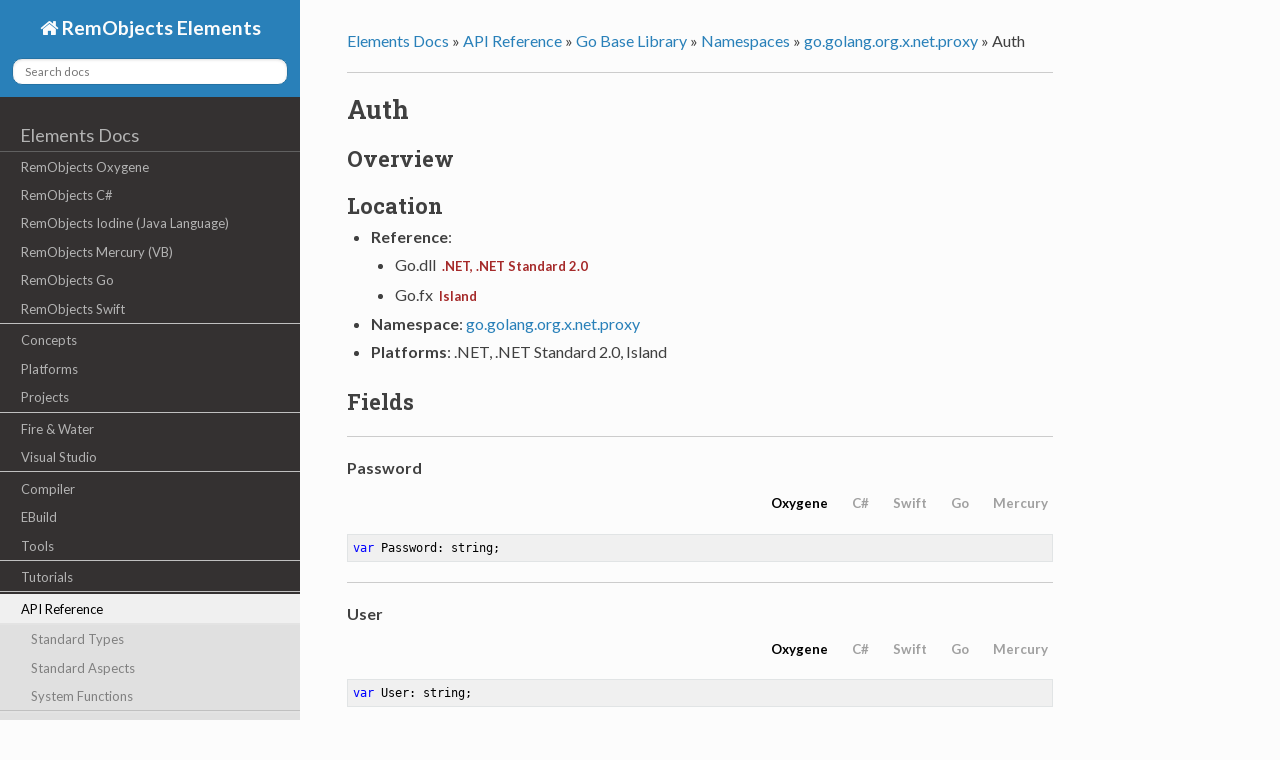

--- FILE ---
content_type: text/html
request_url: https://docs.elementscompiler.com/API/GoBaseLibrary/Classes/Auth/
body_size: 5686
content:
<!DOCTYPE html>
<!--[if IE 8]><html class="no-js lt-ie9" lang="en" > <![endif]-->
<!--[if gt IE 8]><!--> <html class="no-js" lang="en" > <!--<![endif]-->
<head>
  <meta charset="utf-8">
  <meta name="viewport" content="width=device-width, initial-scale=1.0">
  
  <title>Auth</title>
  

  <link href='https://fonts.googleapis.com/css?family=Lato:400,700|Roboto+Slab:400,700|Inconsolata:400,700' rel='stylesheet' type='text/css'>

  <link rel="stylesheet" href="../../../..//css/theme.css" type="text/css" />
  <link rel="stylesheet" href="../../../..//css/vs.css" type="text/css" />
  <link rel="stylesheet" href="../../../..//css/lightbox.css" type="text/css" />

  <link href="../../../../css/Tabber.css" rel="stylesheet">

  <link href="../../../../css/Elements.css" rel="stylesheet">


  <script src="../../../..//js/jquery.min.js"></script>
  <script src="../../../..//js/jquery.cookie.js"></script>
  <script src="../../../..//js/modernizr.min.js"></script>
  <script src="../../../..//js/theme.js"></script>
  <script src="../../../..//js/lightbox.min.js"></script>
  <script src="../../../..//js/highlight.pack.js"></script>
   
  
  <script>
  hljs.initHighlightingOnLoad();
  var baseurl = "../../../../";
  if (baseurl.charAt(baseurl.length-1) == '/')
	baseurl = baseurl.substring(0, baseurl.length-1);
  var current = "/API/GoBaseLibrary/Classes/Auth/";
  var searchProvider = "";
  
  searchProvider = "https://docs.elementscompiler.com/__refresh/search.php?collection=elements&query=";
  
  
  </script>


  <script src="../../../../js/tabber-minimized.js"></script>

  <script src="../../../../js/tabber-setup.js"></script>


  <style>
    body {font-size: 90%;}
    pre, code {font-size: 100%;}
  </style>
</head>

<body class="mainbackground">

  <div class="mainbackgroundgrid">

    <nav class="sidenav" data-toggle="navshift">
      <div class="navcolor sidenavsearch">
        <a href="../../../../" class="icon icon-home"> RemObjects Elements</a>
        
		<div role="search">
		  <form id="searchindex" method="get">
			<input id="searchindexedit" type="text" name="q" placeholder="Search docs" />
		  </form>
		</div>
		

      </div>
      <div class="tocmenu maintoc">
      <ul class="current">
    
        
        <span class="toctree-l0"><a href="../../../../">Elements Docs</a></span>
            
                <li class="toctree toctree-l1 ">
                    <a class="" href="../../../../Oxygene/">RemObjects Oxygene</a>
                    
                </li>
            
                <li class="toctree toctree-l1 ">
                    <a class="" href="../../../../Hydrogene/">RemObjects C#</a>
                    
                </li>
            
                <li class="toctree toctree-l1 ">
                    <a class="" href="../../../../Iodine/">RemObjects Iodine (Java Language)</a>
                    
                </li>
            
                <li class="toctree toctree-l1 ">
                    <a class="" href="../../../../Mercury/">RemObjects Mercury (VB)</a>
                    
                </li>
            
                <li class="toctree toctree-l1 ">
                    <a class="" href="../../../../Gold/">RemObjects Go</a>
                    
                </li>
            
                <li class="toctree toctree-l1 ">
                    <a class=" seperator" href="../../../../Silver/">RemObjects Swift</a>
                    
                </li>
            
                <li class="toctree toctree-l1 ">
                    <a class="" href="../../../../Concepts/">Concepts</a>
                    
                </li>
            
                <li class="toctree toctree-l1 ">
                    <a class="" href="../../../../Platforms/">Platforms</a>
                    
                </li>
            
                <li class="toctree toctree-l1 ">
                    <a class=" seperator" href="../../../../Projects/">Projects</a>
                    
                </li>
            
                <li class="toctree toctree-l1 ">
                    <a class="" href="../../../../Fire/">Fire &amp; Water</a>
                    
                </li>
            
                <li class="toctree toctree-l1 ">
                    <a class=" seperator" href="../../../../VisualStudio/">Visual Studio</a>
                    
                </li>
            
                <li class="toctree toctree-l1 ">
                    <a class="" href="../../../../Compiler/">Compiler</a>
                    
                </li>
            
                <li class="toctree toctree-l1 ">
                    <a class="" href="../../../../EBuild/">EBuild</a>
                    
                </li>
            
                <li class="toctree toctree-l1 ">
                    <a class=" seperator" href="../../../../Tools/">Tools</a>
                    
                </li>
            
                <li class="toctree toctree-l1 ">
                    <a class=" seperator" href="../../../../Tutorials/">Tutorials</a>
                    
                </li>
            
                <li class="toctree toctree-l1 current">
                    <a class=" seperator" href="../../../../API/">API Reference</a>
                    
                        <ul>
                        
                            <li class="toctree toctree-l2 "><a class="" href="../../../../API/StandardTypes/">Standard Types</a>
							
							</li>
                        
                            <li class="toctree toctree-l2 "><a class="" href="../../../../API/Aspects/">Standard Aspects</a>
							
							</li>
                        
                            <li class="toctree toctree-l2 "><a class=" seperator" href="../../../../API/SystemFunctions/">System Functions</a>
							
							</li>
                        
                            <li class="toctree toctree-l2 "><a class="" href="../../../../API/ElementsRTL/">Elements RTL</a>
							
							</li>
                        
                            <li class="toctree toctree-l2 current"><a class="" href="../../../../API/GoBaseLibrary/">Go Base Library</a>
							 
							<ul>
                            
                            <li class="toctree toctree-l3 current"><a class="" href="../../../../API/GoBaseLibrary/Namespaces/">Namespaces</a>
							 
							<ul>
                            
                                <li class="toctree toctree-l4 "><a class="" href="../../../../API/GoBaseLibrary/Namespaces/go.archive.tar/">go.archive.tar</a>
                                    
                                </li>
                            
                                <li class="toctree toctree-l4 "><a class="" href="../../../../API/GoBaseLibrary/Namespaces/go.archive.zip/">go.archive.zip</a>
                                    
                                </li>
                            
                                <li class="toctree toctree-l4 "><a class="" href="../../../../API/GoBaseLibrary/Namespaces/go.ast/">go.ast</a>
                                    
                                </li>
                            
                                <li class="toctree toctree-l4 "><a class="" href="../../../../API/GoBaseLibrary/Namespaces/go.bufio/">go.bufio</a>
                                    
                                </li>
                            
                                <li class="toctree toctree-l4 "><a class="" href="../../../../API/GoBaseLibrary/Namespaces/go.builtin/">go.builtin</a>
                                    
                                </li>
                            
                                <li class="toctree toctree-l4 "><a class="" href="../../../../API/GoBaseLibrary/Namespaces/go.bytes/">go.bytes</a>
                                    
                                </li>
                            
                                <li class="toctree toctree-l4 "><a class="" href="../../../../API/GoBaseLibrary/Namespaces/go.compress.bzip2/">go.compress.bzip2</a>
                                    
                                </li>
                            
                                <li class="toctree toctree-l4 "><a class="" href="../../../../API/GoBaseLibrary/Namespaces/go.compress.flate/">go.compress.flate</a>
                                    
                                </li>
                            
                                <li class="toctree toctree-l4 "><a class="" href="../../../../API/GoBaseLibrary/Namespaces/go.compress.gzip/">go.compress.gzip</a>
                                    
                                </li>
                            
                                <li class="toctree toctree-l4 "><a class="" href="../../../../API/GoBaseLibrary/Namespaces/go.compress.lzw/">go.compress.lzw</a>
                                    
                                </li>
                            
                                <li class="toctree toctree-l4 "><a class="" href="../../../../API/GoBaseLibrary/Namespaces/go.compress.zlib/">go.compress.zlib</a>
                                    
                                </li>
                            
                                <li class="toctree toctree-l4 "><a class="" href="../../../../API/GoBaseLibrary/Namespaces/go.constant/">go.constant</a>
                                    
                                </li>
                            
                                <li class="toctree toctree-l4 "><a class="" href="../../../../API/GoBaseLibrary/Namespaces/go.container.heap/">go.container.heap</a>
                                    
                                </li>
                            
                                <li class="toctree toctree-l4 "><a class="" href="../../../../API/GoBaseLibrary/Namespaces/go.container.list/">go.container.list</a>
                                    
                                </li>
                            
                                <li class="toctree toctree-l4 "><a class="" href="../../../../API/GoBaseLibrary/Namespaces/go.container.ring/">go.container.ring</a>
                                    
                                </li>
                            
                                <li class="toctree toctree-l4 "><a class="" href="../../../../API/GoBaseLibrary/Namespaces/go.context/">go.context</a>
                                    
                                </li>
                            
                                <li class="toctree toctree-l4 "><a class="" href="../../../../API/GoBaseLibrary/Namespaces/go.crypto.aes/">go.crypto.aes</a>
                                    
                                </li>
                            
                                <li class="toctree toctree-l4 "><a class="" href="../../../../API/GoBaseLibrary/Namespaces/go.crypto.cipher/">go.crypto.cipher</a>
                                    
                                </li>
                            
                                <li class="toctree toctree-l4 "><a class="" href="../../../../API/GoBaseLibrary/Namespaces/go.crypto.des/">go.crypto.des</a>
                                    
                                </li>
                            
                                <li class="toctree toctree-l4 "><a class="" href="../../../../API/GoBaseLibrary/Namespaces/go.crypto.dsa/">go.crypto.dsa</a>
                                    
                                </li>
                            
                                <li class="toctree toctree-l4 "><a class="" href="../../../../API/GoBaseLibrary/Namespaces/go.crypto.ecdsa/">go.crypto.ecdsa</a>
                                    
                                </li>
                            
                                <li class="toctree toctree-l4 "><a class="" href="../../../../API/GoBaseLibrary/Namespaces/go.crypto.ed25519.internal.edwards25519/">go.crypto.ed25519.internal.edwards25519</a>
                                    
                                </li>
                            
                                <li class="toctree toctree-l4 "><a class="" href="../../../../API/GoBaseLibrary/Namespaces/go.crypto.ed25519/">go.crypto.ed25519</a>
                                    
                                </li>
                            
                                <li class="toctree toctree-l4 "><a class="" href="../../../../API/GoBaseLibrary/Namespaces/go.crypto.elliptic/">go.crypto.elliptic</a>
                                    
                                </li>
                            
                                <li class="toctree toctree-l4 "><a class="" href="../../../../API/GoBaseLibrary/Namespaces/go.crypto.hmac/">go.crypto.hmac</a>
                                    
                                </li>
                            
                                <li class="toctree toctree-l4 "><a class="" href="../../../../API/GoBaseLibrary/Namespaces/go.crypto.internal.randutil/">go.crypto.internal.randutil</a>
                                    
                                </li>
                            
                                <li class="toctree toctree-l4 "><a class="" href="../../../../API/GoBaseLibrary/Namespaces/go.crypto.internal.subtle/">go.crypto.internal.subtle</a>
                                    
                                </li>
                            
                                <li class="toctree toctree-l4 "><a class="" href="../../../../API/GoBaseLibrary/Namespaces/go.crypto/">go.crypto</a>
                                    
                                </li>
                            
                                <li class="toctree toctree-l4 "><a class="" href="../../../../API/GoBaseLibrary/Namespaces/go.crypto.md5/">go.crypto.md5</a>
                                    
                                </li>
                            
                                <li class="toctree toctree-l4 "><a class="" href="../../../../API/GoBaseLibrary/Namespaces/go.crypto.rand/">go.crypto.rand</a>
                                    
                                </li>
                            
                                <li class="toctree toctree-l4 "><a class="" href="../../../../API/GoBaseLibrary/Namespaces/go.crypto.rc4/">go.crypto.rc4</a>
                                    
                                </li>
                            
                                <li class="toctree toctree-l4 "><a class="" href="../../../../API/GoBaseLibrary/Namespaces/go.crypto.rsa/">go.crypto.rsa</a>
                                    
                                </li>
                            
                                <li class="toctree toctree-l4 "><a class="" href="../../../../API/GoBaseLibrary/Namespaces/go.crypto.sha1/">go.crypto.sha1</a>
                                    
                                </li>
                            
                                <li class="toctree toctree-l4 "><a class="" href="../../../../API/GoBaseLibrary/Namespaces/go.crypto.sha256/">go.crypto.sha256</a>
                                    
                                </li>
                            
                                <li class="toctree toctree-l4 "><a class="" href="../../../../API/GoBaseLibrary/Namespaces/go.crypto.sha512/">go.crypto.sha512</a>
                                    
                                </li>
                            
                                <li class="toctree toctree-l4 "><a class="" href="../../../../API/GoBaseLibrary/Namespaces/go.crypto.subtle/">go.crypto.subtle</a>
                                    
                                </li>
                            
                                <li class="toctree toctree-l4 "><a class="" href="../../../../API/GoBaseLibrary/Namespaces/go.crypto.tls/">go.crypto.tls</a>
                                    
                                </li>
                            
                                <li class="toctree toctree-l4 "><a class="" href="../../../../API/GoBaseLibrary/Namespaces/go.crypto.x509/">go.crypto.x509</a>
                                    
                                </li>
                            
                                <li class="toctree toctree-l4 "><a class="" href="../../../../API/GoBaseLibrary/Namespaces/go.crypto.x509.pkix/">go.crypto.x509.pkix</a>
                                    
                                </li>
                            
                                <li class="toctree toctree-l4 "><a class="" href="../../../../API/GoBaseLibrary/Namespaces/go.database.sql.driver/">go.database.sql.driver</a>
                                    
                                </li>
                            
                                <li class="toctree toctree-l4 "><a class="" href="../../../../API/GoBaseLibrary/Namespaces/go.database.sql/">go.database.sql</a>
                                    
                                </li>
                            
                                <li class="toctree toctree-l4 "><a class="" href="../../../../API/GoBaseLibrary/Namespaces/go.encoding.ascii85/">go.encoding.ascii85</a>
                                    
                                </li>
                            
                                <li class="toctree toctree-l4 "><a class="" href="../../../../API/GoBaseLibrary/Namespaces/go.encoding.asn1/">go.encoding.asn1</a>
                                    
                                </li>
                            
                                <li class="toctree toctree-l4 "><a class="" href="../../../../API/GoBaseLibrary/Namespaces/go.encoding.base32/">go.encoding.base32</a>
                                    
                                </li>
                            
                                <li class="toctree toctree-l4 "><a class="" href="../../../../API/GoBaseLibrary/Namespaces/go.encoding.base64/">go.encoding.base64</a>
                                    
                                </li>
                            
                                <li class="toctree toctree-l4 "><a class="" href="../../../../API/GoBaseLibrary/Namespaces/go.encoding.binary/">go.encoding.binary</a>
                                    
                                </li>
                            
                                <li class="toctree toctree-l4 "><a class="" href="../../../../API/GoBaseLibrary/Namespaces/go.encoding.csv/">go.encoding.csv</a>
                                    
                                </li>
                            
                                <li class="toctree toctree-l4 "><a class="" href="../../../../API/GoBaseLibrary/Namespaces/go.encoding.gob/">go.encoding.gob</a>
                                    
                                </li>
                            
                                <li class="toctree toctree-l4 "><a class="" href="../../../../API/GoBaseLibrary/Namespaces/go.encoding.hex/">go.encoding.hex</a>
                                    
                                </li>
                            
                                <li class="toctree toctree-l4 "><a class="" href="../../../../API/GoBaseLibrary/Namespaces/go.encoding.json/">go.encoding.json</a>
                                    
                                </li>
                            
                                <li class="toctree toctree-l4 "><a class="" href="../../../../API/GoBaseLibrary/Namespaces/go.encoding/">go.encoding</a>
                                    
                                </li>
                            
                                <li class="toctree toctree-l4 "><a class="" href="../../../../API/GoBaseLibrary/Namespaces/go.encoding.pem/">go.encoding.pem</a>
                                    
                                </li>
                            
                                <li class="toctree toctree-l4 "><a class="" href="../../../../API/GoBaseLibrary/Namespaces/go.encoding.xml/">go.encoding.xml</a>
                                    
                                </li>
                            
                                <li class="toctree toctree-l4 "><a class="" href="../../../../API/GoBaseLibrary/Namespaces/go.errors/">go.errors</a>
                                    
                                </li>
                            
                                <li class="toctree toctree-l4 "><a class="" href="../../../../API/GoBaseLibrary/Namespaces/go.expvar/">go.expvar</a>
                                    
                                </li>
                            
                                <li class="toctree toctree-l4 "><a class="" href="../../../../API/GoBaseLibrary/Namespaces/go.flag/">go.flag</a>
                                    
                                </li>
                            
                                <li class="toctree toctree-l4 "><a class="" href="../../../../API/GoBaseLibrary/Namespaces/go.fmt/">go.fmt</a>
                                    
                                </li>
                            
                                <li class="toctree toctree-l4 "><a class="" href="../../../../API/GoBaseLibrary/Namespaces/go.golang.org.x.crypto.chacha20poly1305/">go.golang.org.x.crypto.chacha20poly1305</a>
                                    
                                </li>
                            
                                <li class="toctree toctree-l4 "><a class="" href="../../../../API/GoBaseLibrary/Namespaces/go.golang.org.x.crypto.cryptobyte.asn1/">go.golang.org.x.crypto.cryptobyte.asn1</a>
                                    
                                </li>
                            
                                <li class="toctree toctree-l4 "><a class="" href="../../../../API/GoBaseLibrary/Namespaces/go.golang.org.x.crypto.cryptobyte/">go.golang.org.x.crypto.cryptobyte</a>
                                    
                                </li>
                            
                                <li class="toctree toctree-l4 "><a class="" href="../../../../API/GoBaseLibrary/Namespaces/go.golang.org.x.crypto.curve25519/">go.golang.org.x.crypto.curve25519</a>
                                    
                                </li>
                            
                                <li class="toctree toctree-l4 "><a class="" href="../../../../API/GoBaseLibrary/Namespaces/go.golang.org.x.crypto.hkdf/">go.golang.org.x.crypto.hkdf</a>
                                    
                                </li>
                            
                                <li class="toctree toctree-l4 "><a class="" href="../../../../API/GoBaseLibrary/Namespaces/go.golang.org.x.crypto.internal.chacha20/">go.golang.org.x.crypto.internal.chacha20</a>
                                    
                                </li>
                            
                                <li class="toctree toctree-l4 "><a class="" href="../../../../API/GoBaseLibrary/Namespaces/go.golang.org.x.crypto.poly1305/">go.golang.org.x.crypto.poly1305</a>
                                    
                                </li>
                            
                                <li class="toctree toctree-l4 "><a class="" href="../../../../API/GoBaseLibrary/Namespaces/go.golang.org.x.net.bpf/">go.golang.org.x.net.bpf</a>
                                    
                                </li>
                            
                                <li class="toctree toctree-l4 "><a class="" href="../../../../API/GoBaseLibrary/Namespaces/go.golang.org.x.net.context.ctxhttp/">go.golang.org.x.net.context.ctxhttp</a>
                                    
                                </li>
                            
                                <li class="toctree toctree-l4 "><a class="" href="../../../../API/GoBaseLibrary/Namespaces/go.golang.org.x.net.context/">go.golang.org.x.net.context</a>
                                    
                                </li>
                            
                                <li class="toctree toctree-l4 "><a class="" href="../../../../API/GoBaseLibrary/Namespaces/go.golang.org.x.net.dict/">go.golang.org.x.net.dict</a>
                                    
                                </li>
                            
                                <li class="toctree toctree-l4 "><a class="" href="../../../../API/GoBaseLibrary/Namespaces/go.golang.org.x.net.dns.dnsmessage/">go.golang.org.x.net.dns.dnsmessage</a>
                                    
                                </li>
                            
                                <li class="toctree toctree-l4 "><a class="" href="../../../../API/GoBaseLibrary/Namespaces/go.golang.org.x.net.html.atom/">go.golang.org.x.net.html.atom</a>
                                    
                                </li>
                            
                                <li class="toctree toctree-l4 "><a class="" href="../../../../API/GoBaseLibrary/Namespaces/go.golang.org.x.net.html.charset/">go.golang.org.x.net.html.charset</a>
                                    
                                </li>
                            
                                <li class="toctree toctree-l4 "><a class="" href="../../../../API/GoBaseLibrary/Namespaces/go.golang.org.x.net.html/">go.golang.org.x.net.html</a>
                                    
                                </li>
                            
                                <li class="toctree toctree-l4 "><a class="" href="../../../../API/GoBaseLibrary/Namespaces/go.golang.org.x.net.http.httpguts/">go.golang.org.x.net.http.httpguts</a>
                                    
                                </li>
                            
                                <li class="toctree toctree-l4 "><a class="" href="../../../../API/GoBaseLibrary/Namespaces/go.golang.org.x.net.http.httpproxy/">go.golang.org.x.net.http.httpproxy</a>
                                    
                                </li>
                            
                                <li class="toctree toctree-l4 "><a class="" href="../../../../API/GoBaseLibrary/Namespaces/go.golang.org.x.net.http2.hpack/">go.golang.org.x.net.http2.hpack</a>
                                    
                                </li>
                            
                                <li class="toctree toctree-l4 "><a class="" href="../../../../API/GoBaseLibrary/Namespaces/go.golang.org.x.net.idna/">go.golang.org.x.net.idna</a>
                                    
                                </li>
                            
                                <li class="toctree toctree-l4 "><a class="" href="../../../../API/GoBaseLibrary/Namespaces/go.golang.org.x.net.internal.socks/">go.golang.org.x.net.internal.socks</a>
                                    
                                </li>
                            
                                <li class="toctree toctree-l4 current"><a class="" href="../../../../API/GoBaseLibrary/Namespaces/go.golang.org.x.net.proxy/">go.golang.org.x.net.proxy</a>
                                    
                                    <ul>
                                        
                                        <li class="toctree toctree-l5 "><a class="" href="../../../../API/GoBaseLibrary/Classes/Global(go.golang.org.x.net.proxy)/">Global</a></li>
                                        
                                        <li class="toctree toctree-l5 current"><a class="current" href="../../../../API/GoBaseLibrary/Classes/Auth/">Auth</a></li>
                                        
                                        <li class="toctree toctree-l5 "><a class="" href="../../../../API/GoBaseLibrary/Interfaces/ContextDialer/">ContextDialer</a></li>
                                        
                                        <li class="toctree toctree-l5 "><a class="" href="../../../../API/GoBaseLibrary/Interfaces/Dialer/">Dialer</a></li>
                                        
                                        <li class="toctree toctree-l5 "><a class="" href="../../../../API/GoBaseLibrary/Classes/PerHost/">PerHost</a></li>
                                        
                                    </ul>
                                    
                                </li>
                            
                                <li class="toctree toctree-l4 "><a class="" href="../../../../API/GoBaseLibrary/Namespaces/go.golang.org.x.net.webdav.internal.xml/">go.golang.org.x.net.webdav.internal.xml</a>
                                    
                                </li>
                            
                                <li class="toctree toctree-l4 "><a class="" href="../../../../API/GoBaseLibrary/Namespaces/go.golang.org.x.net.webdav/">go.golang.org.x.net.webdav</a>
                                    
                                </li>
                            
                                <li class="toctree toctree-l4 "><a class="" href="../../../../API/GoBaseLibrary/Namespaces/go.golang.org.x.net.websocket/">go.golang.org.x.net.websocket</a>
                                    
                                </li>
                            
                                <li class="toctree toctree-l4 "><a class="" href="../../../../API/GoBaseLibrary/Namespaces/go.golang.org.x.net.xsrftoken/">go.golang.org.x.net.xsrftoken</a>
                                    
                                </li>
                            
                                <li class="toctree toctree-l4 "><a class="" href="../../../../API/GoBaseLibrary/Namespaces/go.golang.org.x.text.encoding.charmap/">go.golang.org.x.text.encoding.charmap</a>
                                    
                                </li>
                            
                                <li class="toctree toctree-l4 "><a class="" href="../../../../API/GoBaseLibrary/Namespaces/go.golang.org.x.text.encoding.htmlindex/">go.golang.org.x.text.encoding.htmlindex</a>
                                    
                                </li>
                            
                                <li class="toctree toctree-l4 "><a class="" href="../../../../API/GoBaseLibrary/Namespaces/go.golang.org.x.text.encoding.internal.identifier/">go.golang.org.x.text.encoding.internal.identifier</a>
                                    
                                </li>
                            
                                <li class="toctree toctree-l4 "><a class="" href="../../../../API/GoBaseLibrary/Namespaces/go.golang.org.x.text.encoding.japanese/">go.golang.org.x.text.encoding.japanese</a>
                                    
                                </li>
                            
                                <li class="toctree toctree-l4 "><a class="" href="../../../../API/GoBaseLibrary/Namespaces/go.golang.org.x.text.encoding.korean/">go.golang.org.x.text.encoding.korean</a>
                                    
                                </li>
                            
                                <li class="toctree toctree-l4 "><a class="" href="../../../../API/GoBaseLibrary/Namespaces/go.golang.org.x.text.encoding/">go.golang.org.x.text.encoding</a>
                                    
                                </li>
                            
                                <li class="toctree toctree-l4 "><a class="" href="../../../../API/GoBaseLibrary/Namespaces/go.golang.org.x.text.encoding.simplifiedchinese/">go.golang.org.x.text.encoding.simplifiedchinese</a>
                                    
                                </li>
                            
                                <li class="toctree toctree-l4 "><a class="" href="../../../../API/GoBaseLibrary/Namespaces/go.golang.org.x.text.encoding.traditionalchinese/">go.golang.org.x.text.encoding.traditionalchinese</a>
                                    
                                </li>
                            
                                <li class="toctree toctree-l4 "><a class="" href="../../../../API/GoBaseLibrary/Namespaces/go.golang.org.x.text.encoding.unicode/">go.golang.org.x.text.encoding.unicode</a>
                                    
                                </li>
                            
                                <li class="toctree toctree-l4 "><a class="" href="../../../../API/GoBaseLibrary/Namespaces/go.golang.org.x.text.encoding.unicode.utf32/">go.golang.org.x.text.encoding.unicode.utf32</a>
                                    
                                </li>
                            
                                <li class="toctree toctree-l4 "><a class="" href="../../../../API/GoBaseLibrary/Namespaces/go.golang.org.x.text.internal.language.compact/">go.golang.org.x.text.internal.language.compact</a>
                                    
                                </li>
                            
                                <li class="toctree toctree-l4 "><a class="" href="../../../../API/GoBaseLibrary/Namespaces/go.golang.org.x.text.internal.language/">go.golang.org.x.text.internal.language</a>
                                    
                                </li>
                            
                                <li class="toctree toctree-l4 "><a class="" href="../../../../API/GoBaseLibrary/Namespaces/go.golang.org.x.text.internal.tag/">go.golang.org.x.text.internal.tag</a>
                                    
                                </li>
                            
                                <li class="toctree toctree-l4 "><a class="" href="../../../../API/GoBaseLibrary/Namespaces/go.golang.org.x.text.internal.utf8internal/">go.golang.org.x.text.internal.utf8internal</a>
                                    
                                </li>
                            
                                <li class="toctree toctree-l4 "><a class="" href="../../../../API/GoBaseLibrary/Namespaces/go.golang.org.x.text.language/">go.golang.org.x.text.language</a>
                                    
                                </li>
                            
                                <li class="toctree toctree-l4 "><a class="" href="../../../../API/GoBaseLibrary/Namespaces/go.golang.org.x.text.runes/">go.golang.org.x.text.runes</a>
                                    
                                </li>
                            
                                <li class="toctree toctree-l4 "><a class="" href="../../../../API/GoBaseLibrary/Namespaces/go.golang.org.x.text.secure.bidirule/">go.golang.org.x.text.secure.bidirule</a>
                                    
                                </li>
                            
                                <li class="toctree toctree-l4 "><a class="" href="../../../../API/GoBaseLibrary/Namespaces/go.golang.org.x.text.transform/">go.golang.org.x.text.transform</a>
                                    
                                </li>
                            
                                <li class="toctree toctree-l4 "><a class="" href="../../../../API/GoBaseLibrary/Namespaces/go.golang.org.x.text.unicode.bidi/">go.golang.org.x.text.unicode.bidi</a>
                                    
                                </li>
                            
                                <li class="toctree toctree-l4 "><a class="" href="../../../../API/GoBaseLibrary/Namespaces/go.golang.org.x.text.unicode.norm/">go.golang.org.x.text.unicode.norm</a>
                                    
                                </li>
                            
                                <li class="toctree toctree-l4 "><a class="" href="../../../../API/GoBaseLibrary/Namespaces/go.hash.adler32/">go.hash.adler32</a>
                                    
                                </li>
                            
                                <li class="toctree toctree-l4 "><a class="" href="../../../../API/GoBaseLibrary/Namespaces/go.hash.crc32/">go.hash.crc32</a>
                                    
                                </li>
                            
                                <li class="toctree toctree-l4 "><a class="" href="../../../../API/GoBaseLibrary/Namespaces/go.hash.crc64/">go.hash.crc64</a>
                                    
                                </li>
                            
                                <li class="toctree toctree-l4 "><a class="" href="../../../../API/GoBaseLibrary/Namespaces/go.hash.fnv/">go.hash.fnv</a>
                                    
                                </li>
                            
                                <li class="toctree toctree-l4 "><a class="" href="../../../../API/GoBaseLibrary/Namespaces/go.hash/">go.hash</a>
                                    
                                </li>
                            
                                <li class="toctree toctree-l4 "><a class="" href="../../../../API/GoBaseLibrary/Namespaces/go.html/">go.html</a>
                                    
                                </li>
                            
                                <li class="toctree toctree-l4 "><a class="" href="../../../../API/GoBaseLibrary/Namespaces/go.html.template/">go.html.template</a>
                                    
                                </li>
                            
                                <li class="toctree toctree-l4 "><a class="" href="../../../../API/GoBaseLibrary/Namespaces/go.image.color/">go.image.color</a>
                                    
                                </li>
                            
                                <li class="toctree toctree-l4 "><a class="" href="../../../../API/GoBaseLibrary/Namespaces/go.image.color.palette/">go.image.color.palette</a>
                                    
                                </li>
                            
                                <li class="toctree toctree-l4 "><a class="" href="../../../../API/GoBaseLibrary/Namespaces/go.image.draw/">go.image.draw</a>
                                    
                                </li>
                            
                                <li class="toctree toctree-l4 "><a class="" href="../../../../API/GoBaseLibrary/Namespaces/go.image.gif/">go.image.gif</a>
                                    
                                </li>
                            
                                <li class="toctree toctree-l4 "><a class="" href="../../../../API/GoBaseLibrary/Namespaces/go.image.internal.imageutil/">go.image.internal.imageutil</a>
                                    
                                </li>
                            
                                <li class="toctree toctree-l4 "><a class="" href="../../../../API/GoBaseLibrary/Namespaces/go.image.jpeg/">go.image.jpeg</a>
                                    
                                </li>
                            
                                <li class="toctree toctree-l4 "><a class="" href="../../../../API/GoBaseLibrary/Namespaces/go.image/">go.image</a>
                                    
                                </li>
                            
                                <li class="toctree toctree-l4 "><a class="" href="../../../../API/GoBaseLibrary/Namespaces/go.image.png/">go.image.png</a>
                                    
                                </li>
                            
                                <li class="toctree toctree-l4 "><a class="" href="../../../../API/GoBaseLibrary/Namespaces/go.index.suffixarray/">go.index.suffixarray</a>
                                    
                                </li>
                            
                                <li class="toctree toctree-l4 "><a class="" href="../../../../API/GoBaseLibrary/Namespaces/go.internal.bytealg/">go.internal.bytealg</a>
                                    
                                </li>
                            
                                <li class="toctree toctree-l4 "><a class="" href="../../../../API/GoBaseLibrary/Namespaces/go.internal.cpu/">go.internal.cpu</a>
                                    
                                </li>
                            
                                <li class="toctree toctree-l4 "><a class="" href="../../../../API/GoBaseLibrary/Namespaces/go.internal.fmtsort/">go.internal.fmtsort</a>
                                    
                                </li>
                            
                                <li class="toctree toctree-l4 "><a class="" href="../../../../API/GoBaseLibrary/Namespaces/go.internal.nettrace/">go.internal.nettrace</a>
                                    
                                </li>
                            
                                <li class="toctree toctree-l4 "><a class="" href="../../../../API/GoBaseLibrary/Namespaces/go.internal.oserror/">go.internal.oserror</a>
                                    
                                </li>
                            
                                <li class="toctree toctree-l4 "><a class="" href="../../../../API/GoBaseLibrary/Namespaces/go.internal.poll/">go.internal.poll</a>
                                    
                                </li>
                            
                                <li class="toctree toctree-l4 "><a class="" href="../../../../API/GoBaseLibrary/Namespaces/go.internal.reflectlite/">go.internal.reflectlite</a>
                                    
                                </li>
                            
                                <li class="toctree toctree-l4 "><a class="" href="../../../../API/GoBaseLibrary/Namespaces/go.internal.singleflight/">go.internal.singleflight</a>
                                    
                                </li>
                            
                                <li class="toctree toctree-l4 "><a class="" href="../../../../API/GoBaseLibrary/Namespaces/go.internal.testlog/">go.internal.testlog</a>
                                    
                                </li>
                            
                                <li class="toctree toctree-l4 "><a class="" href="../../../../API/GoBaseLibrary/Namespaces/go.io.ioutil/">go.io.ioutil</a>
                                    
                                </li>
                            
                                <li class="toctree toctree-l4 "><a class="" href="../../../../API/GoBaseLibrary/Namespaces/go.io/">go.io</a>
                                    
                                </li>
                            
                                <li class="toctree toctree-l4 "><a class="" href="../../../../API/GoBaseLibrary/Namespaces/go.log/">go.log</a>
                                    
                                </li>
                            
                                <li class="toctree toctree-l4 "><a class="" href="../../../../API/GoBaseLibrary/Namespaces/go.math.big/">go.math.big</a>
                                    
                                </li>
                            
                                <li class="toctree toctree-l4 "><a class="" href="../../../../API/GoBaseLibrary/Namespaces/go.math.bits/">go.math.bits</a>
                                    
                                </li>
                            
                                <li class="toctree toctree-l4 "><a class="" href="../../../../API/GoBaseLibrary/Namespaces/go.math.cmplx/">go.math.cmplx</a>
                                    
                                </li>
                            
                                <li class="toctree toctree-l4 "><a class="" href="../../../../API/GoBaseLibrary/Namespaces/go.math/">go.math</a>
                                    
                                </li>
                            
                                <li class="toctree toctree-l4 "><a class="" href="../../../../API/GoBaseLibrary/Namespaces/go.math.rand/">go.math.rand</a>
                                    
                                </li>
                            
                                <li class="toctree toctree-l4 "><a class="" href="../../../../API/GoBaseLibrary/Namespaces/go.mime/">go.mime</a>
                                    
                                </li>
                            
                                <li class="toctree toctree-l4 "><a class="" href="../../../../API/GoBaseLibrary/Namespaces/go.mime.multipart/">go.mime.multipart</a>
                                    
                                </li>
                            
                                <li class="toctree toctree-l4 "><a class="" href="../../../../API/GoBaseLibrary/Namespaces/go.mime.quotedprintable/">go.mime.quotedprintable</a>
                                    
                                </li>
                            
                                <li class="toctree toctree-l4 "><a class="" href="../../../../API/GoBaseLibrary/Namespaces/go.net.http.cgi/">go.net.http.cgi</a>
                                    
                                </li>
                            
                                <li class="toctree toctree-l4 "><a class="" href="../../../../API/GoBaseLibrary/Namespaces/go.net.http.cookiejar/">go.net.http.cookiejar</a>
                                    
                                </li>
                            
                                <li class="toctree toctree-l4 "><a class="" href="../../../../API/GoBaseLibrary/Namespaces/go.net.http.fcgi/">go.net.http.fcgi</a>
                                    
                                </li>
                            
                                <li class="toctree toctree-l4 "><a class="" href="../../../../API/GoBaseLibrary/Namespaces/go.net.http.httptest/">go.net.http.httptest</a>
                                    
                                </li>
                            
                                <li class="toctree toctree-l4 "><a class="" href="../../../../API/GoBaseLibrary/Namespaces/go.net.http.httptrace/">go.net.http.httptrace</a>
                                    
                                </li>
                            
                                <li class="toctree toctree-l4 "><a class="" href="../../../../API/GoBaseLibrary/Namespaces/go.net.http.httputil/">go.net.http.httputil</a>
                                    
                                </li>
                            
                                <li class="toctree toctree-l4 "><a class="" href="../../../../API/GoBaseLibrary/Namespaces/go.net.http/">go.net.http</a>
                                    
                                </li>
                            
                                <li class="toctree toctree-l4 "><a class="" href="../../../../API/GoBaseLibrary/Namespaces/go.net.mail/">go.net.mail</a>
                                    
                                </li>
                            
                                <li class="toctree toctree-l4 "><a class="" href="../../../../API/GoBaseLibrary/Namespaces/go.net/">go.net</a>
                                    
                                </li>
                            
                                <li class="toctree toctree-l4 "><a class="" href="../../../../API/GoBaseLibrary/Namespaces/go.net.smtp/">go.net.smtp</a>
                                    
                                </li>
                            
                                <li class="toctree toctree-l4 "><a class="" href="../../../../API/GoBaseLibrary/Namespaces/go.net.textproto/">go.net.textproto</a>
                                    
                                </li>
                            
                                <li class="toctree toctree-l4 "><a class="" href="../../../../API/GoBaseLibrary/Namespaces/go.net.url/">go.net.url</a>
                                    
                                </li>
                            
                                <li class="toctree toctree-l4 "><a class="" href="../../../../API/GoBaseLibrary/Namespaces/go.os.exec/">go.os.exec</a>
                                    
                                </li>
                            
                                <li class="toctree toctree-l4 "><a class="" href="../../../../API/GoBaseLibrary/Namespaces/go.os/">go.os</a>
                                    
                                </li>
                            
                                <li class="toctree toctree-l4 "><a class="" href="../../../../API/GoBaseLibrary/Namespaces/go.parser/">go.parser</a>
                                    
                                </li>
                            
                                <li class="toctree toctree-l4 "><a class="" href="../../../../API/GoBaseLibrary/Namespaces/go.path.filepath/">go.path.filepath</a>
                                    
                                </li>
                            
                                <li class="toctree toctree-l4 "><a class="" href="../../../../API/GoBaseLibrary/Namespaces/go.path/">go.path</a>
                                    
                                </li>
                            
                                <li class="toctree toctree-l4 "><a class="" href="../../../../API/GoBaseLibrary/Namespaces/go.printer/">go.printer</a>
                                    
                                </li>
                            
                                <li class="toctree toctree-l4 "><a class="" href="../../../../API/GoBaseLibrary/Namespaces/go.reflect/">go.reflect</a>
                                    
                                </li>
                            
                                <li class="toctree toctree-l4 "><a class="" href="../../../../API/GoBaseLibrary/Namespaces/go.regexp/">go.regexp</a>
                                    
                                </li>
                            
                                <li class="toctree toctree-l4 "><a class="" href="../../../../API/GoBaseLibrary/Namespaces/go.regexp.syntax/">go.regexp.syntax</a>
                                    
                                </li>
                            
                                <li class="toctree toctree-l4 "><a class="" href="../../../../API/GoBaseLibrary/Namespaces/go.runtime/">go.runtime</a>
                                    
                                </li>
                            
                                <li class="toctree toctree-l4 "><a class="" href="../../../../API/GoBaseLibrary/Namespaces/go.runtime.trace/">go.runtime.trace</a>
                                    
                                </li>
                            
                                <li class="toctree toctree-l4 "><a class="" href="../../../../API/GoBaseLibrary/Namespaces/go.scanner/">go.scanner</a>
                                    
                                </li>
                            
                                <li class="toctree toctree-l4 "><a class="" href="../../../../API/GoBaseLibrary/Namespaces/go.sort/">go.sort</a>
                                    
                                </li>
                            
                                <li class="toctree toctree-l4 "><a class="" href="../../../../API/GoBaseLibrary/Namespaces/go.strconv/">go.strconv</a>
                                    
                                </li>
                            
                                <li class="toctree toctree-l4 "><a class="" href="../../../../API/GoBaseLibrary/Namespaces/go.strings/">go.strings</a>
                                    
                                </li>
                            
                                <li class="toctree toctree-l4 "><a class="" href="../../../../API/GoBaseLibrary/Namespaces/go.sync.atomic/">go.sync.atomic</a>
                                    
                                </li>
                            
                                <li class="toctree toctree-l4 "><a class="" href="../../../../API/GoBaseLibrary/Namespaces/go.sync/">go.sync</a>
                                    
                                </li>
                            
                                <li class="toctree toctree-l4 "><a class="" href="../../../../API/GoBaseLibrary/Namespaces/go.syscall/">go.syscall</a>
                                    
                                </li>
                            
                                <li class="toctree toctree-l4 "><a class="" href="../../../../API/GoBaseLibrary/Namespaces/go.text.scanner/">go.text.scanner</a>
                                    
                                </li>
                            
                                <li class="toctree toctree-l4 "><a class="" href="../../../../API/GoBaseLibrary/Namespaces/go.text.tabwriter/">go.text.tabwriter</a>
                                    
                                </li>
                            
                                <li class="toctree toctree-l4 "><a class="" href="../../../../API/GoBaseLibrary/Namespaces/go.text.template/">go.text.template</a>
                                    
                                </li>
                            
                                <li class="toctree toctree-l4 "><a class="" href="../../../../API/GoBaseLibrary/Namespaces/go.text.template.parse/">go.text.template.parse</a>
                                    
                                </li>
                            
                                <li class="toctree toctree-l4 "><a class="" href="../../../../API/GoBaseLibrary/Namespaces/go.time/">go.time</a>
                                    
                                </li>
                            
                                <li class="toctree toctree-l4 "><a class="" href="../../../../API/GoBaseLibrary/Namespaces/go.token/">go.token</a>
                                    
                                </li>
                            
                                <li class="toctree toctree-l4 "><a class="" href="../../../../API/GoBaseLibrary/Namespaces/go.types/">go.types</a>
                                    
                                </li>
                            
                                <li class="toctree toctree-l4 "><a class="" href="../../../../API/GoBaseLibrary/Namespaces/go.unicode/">go.unicode</a>
                                    
                                </li>
                            
                                <li class="toctree toctree-l4 "><a class="" href="../../../../API/GoBaseLibrary/Namespaces/go.unicode.utf16/">go.unicode.utf16</a>
                                    
                                </li>
                            
                                <li class="toctree toctree-l4 "><a class="" href="../../../../API/GoBaseLibrary/Namespaces/go.unicode.utf8/">go.unicode.utf8</a>
                                    
                                </li>
                            
                                <li class="toctree toctree-l4 "><a class="" href="../../../../API/GoBaseLibrary/Namespaces/Go.unsafe/">Go.unsafe</a>
                                    
                                </li>
                            
							</ul>
							
							</li>
                        
							</ul>
							
							</li>
                        
                            <li class="toctree toctree-l2 "><a class=" seperator" href="../../../../API/MercuryBaseLibrary/">Mercury Base Library</a>
							
							</li>
                        
                            <li class="toctree toctree-l2 "><a class="" href="../../../../API/EchoesBaseLibrary/">Echoes Base Library</a>
							
							</li>
                        
                            <li class="toctree toctree-l2 "><a class="" href="../../../../API/CooperBaseLibrary/">Cooper Base Library</a>
							
							</li>
                        
                            <li class="toctree toctree-l2 "><a class="" href="../../../../API/ToffeeBaseLibrary/">Toffee Base Library</a>
							
							</li>
                        
                            <li class="toctree toctree-l2 "><a class="" href="../../../../API/IslandRTL/">Island RTL</a>
							
							</li>
                        
                            <li class="toctree toctree-l2 "><a class=" seperator" href="../../../../API/IslandDelphiSupport/">Island Delphi Support</a>
							
							</li>
                        
                            <li class="toctree toctree-l2 "><a class="" href="../../../../API/EUnit/">EUnit</a>
							
							</li>
                        
                            <li class="toctree toctree-l2 "><a class=" seperator" href="../../../../API/Cirrus/">Cirrus</a>
							
							</li>
                        
                            <li class="toctree toctree-l2 "><a class="" href="../../../../API/SwiftBaseLibrary/">Swift Base Library</a>
							
							</li>
                        
                            <li class="toctree toctree-l2 "><a class="" href="../../../../API/Sugar/">Sugar<span class="title-suffix">DEPRECATED</span></a>
							
							</li>
                        
                            <li class="toctree toctree-l2 "><a class="" href="../../../../API/DelphiRTL/">Delphi RTL<span class="title-suffix">DEPRECATED</span></a>
							
							</li>
                        
                        </ul>
                    
                </li>
            
                <li class="toctree toctree-l1 ">
                    <a class="" href="../../../../Versions/">Elements Versions</a>
                    
                </li>
            
                <li class="toctree toctree-l1 ">
                    <a class="" href="../../../../Beta/">Beta Access</a>
                    
                </li>
            
			
        

    
</ul>


      </div>
	  <div class="tocmenu searchresults" style="display: none;">
	  </div>
      &nbsp;
    </nav>

    <section data-toggle="navshift" class="maincontentsection">

      <nav class="navcolor topnav">
        <i data-toggle="navsel" class="icon icon-reorder"></i>
        <a href="../../../../">RemObjects Elements</a>
      </nav>

      <div class="maincontentouter">
        <div class="maincontent">
          <div>
			  <ul class="breadcrumbs">
				
				<li><a href="../../../../">Elements Docs</a> &raquo;</li>
				
				<li><a href="../../../../API/">API Reference</a> &raquo;</li>
				
				<li><a href="../../../../API/GoBaseLibrary/">Go Base Library</a> &raquo;</li>
				
				<li><a href="../../../../API/GoBaseLibrary/Namespaces/">Namespaces</a> &raquo;</li>
				
				<li><a href="../../../../API/GoBaseLibrary/Namespaces/go.golang.org.x.net.proxy/">go.golang.org.x.net.proxy</a> &raquo;</li>
				
				<li>Auth	</li>
				  <li class="breadcrumbs-aside">

				  </li>
			  </ul>
              

			  <hr/>

		  </div>

          <div role="main">
            <div class="section main-content">
			
			<h1>Auth</h1>
              <h2 id="overview">Overview</h2>
<h2 id="location">Location</h2>
<ul>
<li>
<b>Reference</b>: <ul>
<li>Go.dll&nbsp;&nbsp;<b><font size=-1 color=brown>.NET, .NET Standard 2.0</font></b></li>
<li>Go.fx&nbsp;&nbsp;<b><font size=-1 color=brown>Island</font></b></li>
</ul>
</li>
<li><b>Namespace</b>: <a href="../../../../API/GoBaseLibrary/Namespaces/go.golang.org.x.net.proxy/">go.golang.org.x.net.proxy</a></li>
<li><b>Platforms</b>: .NET, .NET Standard 2.0, Island</li>
</ul>
<h2 id="fields">Fields</h2>
<hr />
<div id="Password">
<p><strong>Password</strong></p>
</div>
<div class="tabber">
<div class="tabbertab" title="Oxygene">
<p>&nbsp;</p>
<pre>
<code class="language-oxygene">var Password: string;</code></pre>
</div>
<div class="tabbertab" title="C#">
<p>&nbsp;</p>
<pre>
<code class="language-hydrogene">string Password</code></pre>
</div>
<div class="tabbertab" title="Swift">
<p>&nbsp;</p>
<pre>
<code class="language-silver">var Password: string</code></pre>
</div>
<div class="tabbertab" title="Go">
<p>&nbsp;</p>
<pre>
<code class="language-go">Password string</code></pre>
</div>
<div class="tabbertab" title="Mercury">
<p>&nbsp;</p>
<pre>
<code class="language-vb">FIELD Password() As string</code></pre>
</div>
</div>
<hr />
<div id="User">
<p><strong>User</strong></p>
</div>
<div class="tabber">
<div class="tabbertab" title="Oxygene">
<p>&nbsp;</p>
<pre>
<code class="language-oxygene">var User: string;</code></pre>
</div>
<div class="tabbertab" title="C#">
<p>&nbsp;</p>
<pre>
<code class="language-hydrogene">string User</code></pre>
</div>
<div class="tabbertab" title="Swift">
<p>&nbsp;</p>
<pre>
<code class="language-silver">var User: string</code></pre>
</div>
<div class="tabbertab" title="Go">
<p>&nbsp;</p>
<pre>
<code class="language-go">User string</code></pre>
</div>
<div class="tabbertab" title="Mercury">
<p>&nbsp;</p>
<pre>
<code class="language-vb">FIELD User() As string</code></pre>
</div>
</div>
<hr />
<h2 id="instance-methods">Instance Methods</h2>
<hr />
<div id="Auth">
<p><strong>constructor</strong></p>
</div>
<div class="tabber">
<div class="tabbertab" title="Oxygene">
<p>&nbsp;</p>
<pre>
<code class="language-oxygene">constructor</code></pre>
</div>
<div class="tabbertab" title="C#">
<p>&nbsp;</p>
<pre>
<code class="language-hydrogene">Auth()</code></pre>
</div>
<div class="tabbertab" title="Swift">
<p>&nbsp;</p>
<pre>
<code class="language-silver">init()</code></pre>
</div>
<div class="tabbertab" title="Mercury">
<p>&nbsp;</p>
<pre>
<code class="language-vb">Sub New()</code></pre>
</div>
</div>
<hr />
<div id="Auth2">
<p><strong>constructor (<a href="../../../../API/StandardTypes/String/">string</a>, <a href="../../../../API/StandardTypes/String/">string</a>)</strong></p>
</div>
<div class="tabber">
<div class="tabbertab" title="Oxygene">
<p>&nbsp;</p>
<pre>
<code class="language-oxygene">constructor(aUser: string; aPassword: string)</code></pre>
</div>
<div class="tabbertab" title="C#">
<p>&nbsp;</p>
<pre>
<code class="language-hydrogene">Auth(string aUser, string aPassword)</code></pre>
</div>
<div class="tabbertab" title="Swift">
<p>&nbsp;</p>
<pre>
<code class="language-silver">init(_ aUser: string, _ aPassword: string)</code></pre>
</div>
<div class="tabbertab" title="Mercury">
<p>&nbsp;</p>
<pre>
<code class="language-vb">Sub New(aUser As string, aPassword As string)</code></pre>
</div>
</div>
<p><strong>Parameters</strong>: </p>
<ul>
<li><b>aUser</b>: </li>
<li><b>aPassword</b>: </li>
</ul>
<hr />
<div id="Auth3">
<p><strong>constructor (<a href="../../../../API/GoBaseLibrary/Classes/Auth/">Auth</a>)</strong></p>
</div>
<div class="tabber">
<div class="tabbertab" title="Oxygene">
<p>&nbsp;</p>
<pre>
<code class="language-oxygene">constructor(value: Auth)</code></pre>
</div>
<div class="tabbertab" title="C#">
<p>&nbsp;</p>
<pre>
<code class="language-hydrogene">Auth(Auth value)</code></pre>
</div>
<div class="tabbertab" title="Swift">
<p>&nbsp;</p>
<pre>
<code class="language-silver">init(_ value: Auth)</code></pre>
</div>
<div class="tabbertab" title="Mercury">
<p>&nbsp;</p>
<pre>
<code class="language-vb">Sub New(value As Auth)</code></pre>
</div>
</div>
<p><strong>Parameters</strong>: </p>
<ul>
<li><b>value</b>: </li>
</ul>
<hr />

			
            </div>
          </div>

          <footer>
  
    <div class="footerbuttons">
      
        <a href="../../../../API/GoBaseLibrary/Interfaces/ContextDialer/" class="btn btn-neutral float-right" title="ContextDialer"/>Next <span class="icon icon-circle-arrow-right"></span></a>
      
      
        <a href="../../../../API/GoBaseLibrary/Classes/Global(go.golang.org.x.net.proxy)/" class="btn btn-neutral" title="Global"><span class="icon icon-circle-arrow-left"></span> Previous</a>
      
    </div>
  

  <hr/>
  <!-- Originally based on https://github.com/snide/sphinx_rtd_theme -->
</footer>

	  
        </div>
      </div>
    </section>
  </div>
    
    <script>
    (function(i,s,o,g,r,a,m){i['GoogleAnalyticsObject']=r;i[r]=i[r]||function(){
        (i[r].q=i[r].q||[]).push(arguments)},i[r].l=1*new Date();a=s.createElement(o),
        m=s.getElementsByTagName(o)[0];a.async=1;a.src=g;m.parentNode.insertBefore(a,m)
    })(window,document,'script','//www.google-analytics.com/analytics.js','ga');

    ga('create', 'UA-556665-24', 'auto');
    ga('set', 'anonymizeIp', true);
    ga('send', 'pageview');

    </script>
    
</body>
</html>


--- FILE ---
content_type: text/css
request_url: https://docs.elementscompiler.com//css/theme.css
body_size: 13578
content:
/* @override
	http://docs.elementscompiler.com/css/theme.css
	http://docs.elementscompiler.com//css/theme.css
	http://localhost:4001//css/theme.css
	http://localhost:4001/css/theme.css
*/

* {
    -webkit-box-sizing: border-box;
    -moz-box-sizing: border-box;
    box-sizing: border-box;
}
footer, nav, section {
    display: block;
}
* {
    -webkit-box-sizing: border-box;
    -moz-box-sizing: border-box;
    box-sizing: border-box;
}
html {
    font-size: 100%;
    -webkit-text-size-adjust: 100%;
    -ms-text-size-adjust: 100%}
@media screen {
body.mainbackground {
    margin: 0;
}
}
a:hover, a:active {
    outline: 0;
}
strong {
    font-weight: bold;
}
hr {
    display: block;
    height: 1px;
    border: 0;
    border-top: 1px solid #ccc;
    margin: 20px 0;
    padding: 0;
}
ul {
    margin: 0;
    padding: 0;
    list-style: none;
    list-style-image: none;
}
ul > li {
    list-style: none;
}
img {
    border: 0;
    -ms-interpolation-mode: bicubic;
    vertical-align: middle;
    max-width: 100%}
form {
    margin: 0;
}
input {
    font-size: 100%;
    margin: 0;
    vertical-align: baseline;
    *vertical-align: middle;
}
input {
    line-height: normal;
}
input[type="search"]::-webkit-search-decoration, input[type="search"]::-webkit-search-cancel-button {
    -webkit-appearance: none;
}
input::-moz-focus-inner {
    border: 0;
    padding: 0;
}
@media print {
    html, body, section {
    background: none !important;
}
* {
    box-shadow: none !important;
    text-shadow: none !important;
    filter: none !important;
    -ms-filter: none !important;
}
a, a:visited {
    text-decoration: underline;
}
img {
    page-break-inside: avoid;
}
img {
    max-width: 100% !important;
}
@page {
    margin: 0.5cm;
}
p {
    orphans: 3;
    widows: 3;
}
}.font-smooth, .icon:before, .btn, input[type="text"] {
    -webkit-font-smoothing: antialiased;
}
@font-face {
    font-family: fontawesome-webfont;
    font-weight: normal;
    font-style: normal;
    src: url("../font/fontawesome_webfont.eot");
    src: url("../font/fontawesome_webfont.eot?#iefix") format("embedded-opentype"), url("../font/fontawesome_webfont.woff") format("woff"), url("../font/fontawesome_webfont.ttf") format("truetype"), url("../font/fontawesome_webfont.svg#fontawesome-webfont") format("svg");
}
.icon:before {
    display: inline-block;
    font-family: fontawesome-webfont;
    font-style: normal;
    font-weight: normal;
    line-height: 1;
    text-decoration: inherit;
}
a .icon {
    display: inline-block;
    text-decoration: inherit;
}
.btn .icon {
    display: inline;
}
.icon-circle-arrow-left:before {
    content: "\f0a8"}
.icon-circle-arrow-right:before {
    content: "\f0a9"}
.icon-arrow-left:before {
    content: "\f060"}
.icon-arrow-right:before {
    content: "\f061"}

.icon-home:before {
    content: "\f015"}
.icon-reorder:before {
    content: "\f0c9"}
.btn {
    display: inline-block;
    *display: inline;
    zoom: 1;
    line-height: normal;
    white-space: nowrap;
    vertical-align: baseline;
    text-align: center;
    cursor: pointer;
    -webkit-user-drag: none;
    -webkit-user-select: none;
    -moz-user-select: none;
    -ms-user-select: none;
    user-select: none;
    font-size: 100%;
    padding: 6px 12px;
    color: #fff;
    border: 1px solid rgba(0, 0, 0, 0.1);
    border-bottom: solid 3px rgba(0, 0, 0, 0.1);
    background-color: #27ae60;
    text-decoration: none;
    font-weight: 500;
    box-shadow: 0px 1px 2px -1px rgba(255, 255, 255, 0.5) inset;
    -webkit-transition: all 0.1s linear;
    -moz-transition: all 0.1s linear;
    transition: all 0.1s linear;
    outline-none: false;
}
.btn:hover {
    background: #2cc36b;
    color: #fff;
}
.btn:focus {
    background: #2cc36b;
    color: #fff;
    outline: 0;
}
.btn:active {
    border-top: solid 3px rgba(0, 0, 0, 0.1);
    border-bottom: solid 1px rgba(0, 0, 0, 0.1);
    box-shadow: 0px 1px 2px -1px rgba(0, 0, 0, 0.5) inset;
}
.btn::-moz-focus-inner {
    padding: 0;
    border: 0;
}
.btn-neutral {
    background-color: #f3f6f6 !important;
    color: #404040 !important;
}
.btn-neutral:hover {
    background-color: #e5ebeb !important;
    color: #404040;
}
input {
    font-size: 100%;
    margin: 0;
    vertical-align: baseline;
    *vertical-align: middle;
}
input {
    line-height: normal;
}
input::-moz-focus-inner {
    border: 0;
    padding: 0;
}
input[type="text"] {
    -webkit-appearance: none;
    padding: 6px;
    display: inline-block;
    border: 1px solid #ccc;
    font-size: 80%;
    font-family: "Lato", "proxima-nova", "Helvetica Neue", Arial, sans-serif;
    box-shadow: inset 0 1px 3px #ddd;
    border-radius: 0;
    -webkit-transition: border 0.3s linear;
    -moz-transition: border 0.3s linear;
    transition: border 0.3s linear;
}
input[type="search"]::-webkit-search-cancel-button, input[type="search"]::-webkit-search-decoration {
    -webkit-appearance: none;
}
input[type="text"]:focus {
    outline: 0;
    outline: thin dotted \9;
    border-color: #2980b9;
}
/*@media screen and (max-width: 768px) {
    .maincontent {
		margin-top:  65px;
    }

}*/

.float-right {
    float: right;
}
html {
    height: 100%;
    overflow-x: hidden;
}
body {
    font-family: "Lato", "proxima-nova", "Helvetica Neue", Arial, sans-serif;
    font-weight: normal;
}
@media screen {
	body {
		color: #404040;
		min-height: 100%;
		overflow-x: hidden;
		background: #edf0f2;
	}
}
a {
    color: #808080;
    text-decoration: none;
}
a:hover {
    color: #808080;
}
a.foreignlink:after {
	content: "\021c5";
    color: #c04040;
}

h1, h2, h3, h4, h5, h6 {
    margin-bottom: 0;
    font-weight: 700;
    font-family: "Roboto Slab", "ff-tisa-web-pro", "Georgia", Arial, sans-serif;
}
p, .maincontent li {
    line-height: 1.4em;
    margin: 0;
    font-size: 16px;
}
p {
    margin-bottom: 0.75em;
}
.maincontent li {
    margin-top: 0.40em;
}
h1 {
    margin-top: 0;
    font-size: 175%}
.maincontent .section ul {
    list-style: disc;
    line-height: 24px;
    margin-bottom: 24px;
}

.maincontent .section ul ul {
    margin-bottom: 0;
}
.maincontent .section ul li {
    list-style: disc;
    margin-left: 24px;
}
.hll {
    background-color: #ffc;
    margin: 0 -12px;
    padding: 0 12px;
    display: block;
}
.breadcrumbs li {
    display: inline-block;
}
.breadcrumbs li.breadcrumbs-aside {
    float: right;
}
@media screen and (max-width: 480px) {
.breadcrumbs li.breadcrumbs-aside {
    display: none;
}
}@media print {
    .breadcrumbs li.breadcrumbs-aside {
    display: none;
}
}


.tocmenu li.current a:hover {
    background: #d6d6d6;
}

.tocmenu li.current {
    background: #e3e3e3;
}
.tocmenu a:hover {
    text-decoration: none;
}
.tocmenu ul {
    margin-bottom: 0;
}
.tocmenu a {
    display: inline-block;
    line-height: 18px;
    padding: 0.4045em 1.618em;
    display: block;
    position: relative;
    font-size: 90%;
    color: #b3b3b3;
}
.tocmenu a:hover {
    background-color: #4e4a4a;
    cursor: pointer;
}
.tocmenu a:active {
    background-color: #2980b9;
    cursor: pointer;
    color: #fff;
}
.sidenavsearch {
    z-index: 200;
    background-color: #808080;
    text-align: center;
    padding: 0.809em;
    display: block;
    color: #fcfcfc;
    margin-bottom: 0.809em;
}
.sidenavsearch input[type=text] {
    width: 100%;
    border-radius: 10px;
    padding: 6px 12px;
    border-color: #2472a4;
}
.sidenavsearch>a {
    color: #fcfcfc;
    font-size: 100%;
    font-weight: bold;
    display: inline-block;
    padding: 4px 6px;
    margin-bottom: 0.809em;
}
.sidenavsearch>a:hover {
    background: rgba(255, 255, 255, 0.1);
}
.mainbackground {
    background: left repeat-y #fcfcfc;
}
.mainbackgroundgrid {
    position: absolute;
    width: 100%;
    height: 100%}

.navcolor  {
    background: #808080;
}
.topnav {
    display: none;
    color: #fff;
    padding: 0.4045em 0.809em;
    position: relative;
    line-height: 50px;
    text-align: center;
    font-size: 100%;
    *zoom: 1;
}
.topnav:before, .topnav:after {
    display: table;
    content: ""}
.topnav:after {
    clear: both;
}
.topnav a {
    color: #fff;
    font-weight: bold;
}
.topnav i {
    font-size: 30px;
    float: left;
    cursor: pointer;
}

}@media screen and (min-width: 1400px) {
    .maincontentsection {
    background: rgba(0, 0, 0, 0.05);
}
}

.maincontentouter {
    padding: 1.618em 3.236em;
    height: 100%;
    max-width: 800px;
    margin: auto;
    margin: 0;
    background: #fcfcfc;
}

}
footer {
    color: #999;
}
footer p {
    margin-bottom: 12px;
}
.footerbuttons {
    *zoom: 1;
}
.footerbuttons:before, .footerbuttons:after {
    display: table;
    content: ""}
.footerbuttons:after {
    clear: both;
}


.sidenav {
    left: 0px;
    position: fixed;
    top: 0;
    width: 300px;
    height: 100%;
    margin-bottom: 100px;
     overflow-x: hidden;
    min-height: 100%;
    background: #343131;
    z-index: 200;
}


.maincontentsection {
    margin-left: 300px;
    min-height: 100%
}


@media screen and (max-width: 768px) {
    .mainbackground {
    background: #fcfcfc;
}

.topnav {
    display: block;
}


.sidenav {
    left: -300px;
}
.sidenav.shift {
    width: 85%;
    left: 0;
}
.maincontentsection {
    margin-left: 0;
}
.maincontentsection .maincontentouter {
    padding: 1.618em;
}
.maincontentsection.shift {
    position: fixed;
    min-width: 100%;
    left: 85%;
    top: 0;
    height: 100%;
    overflow: hidden;
}
}


@media print {
    .sidenav {
    display: none;
}

.maincontentsection {
    margin-left: 0;
}
}



@media screen and (max-width: 768px) {
img {
    width: 100%;
    height: auto;
}
}.maincontent img {
    max-width: 100%;
    height: auto !important;
}
.maincontent .section ul p {
    margin-bottom: 12px;
}
span[id*='MathJax-Span'] {
    color: #404040;
}

.icon  {
     font-size:  135% !important;
}

a.icon-home:hover  {
     color:  white;}





.title-suffix {
 text-transform: lowercase;
 font-variant:small-caps;
 margin-left: 5px;;
}

.tocmenu li.current>a {
    color: black;
    position: relative;
    background: #f0f0f0;
    border: none;
    padding-left: 1.618em -4px;
}

.tocmenu li.current>a.current {
    background: white;
}


span.toctree-l0 {
    padding-top: 10px;
    border-bottom: 1px solid #606060;
    display: block;
    position: relative;
    color: white;
    font-size: 140%;}

.toctree-l0>a {
    padding: 0.4045em 1.118em;
}
.searchresheader{
padding: 0.4045em 1.118em;
}

li.toctree-l2>a {
    padding: 0.4045em 2.427em;
    padding-right: 5px !important;
	color: #808080;
}

li.toctree-l2  {
     background:  none repeat scroll 0% 0% #e0e0e0;
}
 li.toctree-l3  {
     background:  none repeat scroll 0% 0% #d0d0d0;
}
li.toctree-l4  {
     background:  none repeat scroll 0% 0% #c0c0c0;
}
li.toctree-l5  {
     background:  none repeat scroll 0% 0% #b0b0b0;
}
li.toctree-l6  {
     background:  none repeat scroll 0% 0% #a0a0a0
}
li.toctree-l7  {
     background:  none repeat scroll 0% 0% #909090
}

li.toctree-l3>a {
    display: block;
    padding: 0.4045em 3.627em !important;
    padding-right: 5px !important;
    color:  #505050 !important;
}
li.toctree-l4>a {
    display: block;
    padding: 0.4045em 4.627em !important;
    padding-right: 5px !important;
    color:  #303030 !important;
}
li.toctree-l5>a {
    display: block;
    padding: 0.4045em 5.627em !important;
    padding-right: 5px !important;
    color:  #303030 !important;
}

.doctoc  {
     float:  right;
     width:  20em;
     background:  none repeat scroll 0% 0% #FFF;

	border:  1px solid #E1E4E5;
     padding:  10px;
     margin-left:  10px;
 }


.icon  {
     font-size:  135% !important;
}

a.icon-home:hover  {
     color:  white;}


.markdowntable td
 {
	border:   1px solid #c0c0c0;
	background-color:  #fafafa;
	padding:  5px;
	vertical-align:  top;
}
.markdowntable th
 {
    border:   1px solid #c0c0c0;
	background-color:  #e0e0e0;
	padding:  5px;
	text-align:  left;

}
 table.markdowntable
 {
border-collapse: collapse;
border-spacing: 0px;
	margin-bottom:  24px !important;

}

 pre.hljs
 {

	margin-bottom:  24px !important;

}

.brokenlink
{
	color: #808080;
}

.brokenlink:after {
	content: "\1F6AB";
    color: #c04040;
}

.searchhit
{
background-color: #FFFF88;
}

a.seperator {
	margin-bottom: 2px;
    border-bottom: 1px solid #c0c0c0;
}

.title-prefix {
 text-transform: lowercase;
 font-variant:small-caps;
 margin-right: 5px;;
}

.title-suffix {
 text-transform: lowercase;
 font-variant:small-caps;
 margin-left: 5px;;
}

li.current a .title-suffix {
	color:  red;
}

.maincontentsection.beta,
.maincontentsection.beta div.maincontentouter {
	background-color: #ffe0e0 !important;
}

a.current.beta {
	background-color: #ffe0e0 !important;
}

.maincontentsection.beta ul.breadcrumbs:after {
    content: "— BETA TOPIC";
    color: red;
    font-weight: bold;
}


@media screen and (min-width: 1400px) {
    .maincontentsection{
    background: rgba(0, 0, 0, 0.05);
}
}

pre {
    max-width: 100%;
    border: 1px solid #E1E4E5;
    /*padding: 10px;*/
    font-size: 75%;
    font-family: "Incosolata","Consolata","Monaco",monospace;
    color: #E74C3C;
    overflow-x: auto;
}

.hljs  {
	font-style:  normal !important;
  	font-weight:  normal !important;
    background: none repeat scroll 0% 0% #f0f0f0;
}

@media screen {
	.printcontent {
		margin: 20px
	}
}

.newpage {page-break-after: always;}


#footnotediv {
	position:absolute;
	width:400px;
	overflow:visible;
	background-color:white;
	padding:3px;
	padding-left:12px;
	padding-right:12px;
	border:1px solid #CDBBB5;
	box-shadow:#555 0 0 10px;
	-webkit-box-shadow:#555 0 0 10px;
	-moz-box-shadow:0 0 10px #555;
}


--- FILE ---
content_type: text/css
request_url: https://docs.elementscompiler.com/css/Elements.css
body_size: 1307
content:
/* @override http://localhost:4001/css/Elements.css */

.navcolor {
    background-color: #2980b9;
}
a {
    color: #2980b9;
}
a:hover {
    color: #3091d1;
    text-decoration: underline;
}

.beta .main-content img {
	border: 1px solid #c0c0c0;
	background-color: white;
	border-radius: 10px;
	box-shadow: 0px 0px 10px 10px #ffd8d8;
	margin-top: 20px;
	margin-bottom: 20px;
	padding: 10px;
}

/* info boxes */

.version,
.platform,
.language,
.note {
	margin-bottom: 1em;
	margin-left: -1em;
	margin-right: -1em;
	padding: 1em 1em 0 1em;
}

.version h2,
.platform h2,
.language h2,
.note h2 {
	margin-top: 0;
	padding-top: 0;
}


.version {
	background-color: #f0f0ff;
	border: 1px solid #c0c0ff;
}

.platform {
	background-color: #fff0f0;
	border: 1px solid #ffc0c0;
}

.platform a {
  color: #e00000;
}

.language {
	background-color: #e0ffe0;
	border: 1px solid #b0ffb0;
}

.note {
	background-color: #f8f8f8;
	border: 1px solid #e0e0e0;
}

.language a {
  color: #00a000;
}

.maincontentsection.further-reading,
.maincontentsection.further-reading div.maincontentouter {
	background-color: #e8e8e8 !important;
}

/* override from default */

.brokenlink, .brokenwikilink
{
	color: #808080;
}

.brokenlink:after {
	content: "";
    color: #c04040;
}

.brokenwikilink:after {
	content: " (old wiki)";
    color: #c04040;
}

.bad-example code {
	background-color: #ffe0e0;
	background-image: /stop.png;
}



--- FILE ---
content_type: application/javascript
request_url: https://docs.elementscompiler.com/js/tabber-minimized.js
body_size: 4574
content:
/* Copyright (c) 2006 Patrick Fitzgerald */
function tabberObj(e){var t;this.div=null;this.classMain="tabber";this.storeSelected=true;this.classMainLive="tabberlive";this.classTab="tabbertab";this.classTabDefault="tabbertabdefault";this.activeProperty="activetab";this.classNav="tabbernav";this.classTabHide="tabbertabhide";this.classNavActive="tabberactive";this.titleElements=["h2","h3","h4","h5","h6"];this.titleElementsStripHTML=true;this.removeTitle=true;this.addLinkId=false;this.linkIdFormat="<tabberid>nav<tabnumberone>";for(t in e){this[t]=e[t]}this.REclassMain=new RegExp("\\b"+this.classMain+"\\b","gi");this.REclassMainLive=new RegExp("\\b"+this.classMainLive+"\\b","gi");this.REclassTab=new RegExp("\\b"+this.classTab+"\\b","gi");this.REclassTabDefault=new RegExp("\\b"+this.classTabDefault+"\\b","gi");this.REclassTabHide=new RegExp("\\b"+this.classTabHide+"\\b","gi");this.tabs=new Array;if(this.div){this.init(this.div);this.div=null}}function tabberAutomatic(e){var t,n,r;if(!e){e={}}t=new tabberObj(e);n=document.getElementsByTagName("div");lAllTabs=[];for(r=0;r<n.length;r++){if(n[r].className&&n[r].className.match(t.REclassMain)){e.div=n[r];n[r].tabber=new tabberObj(e);n[r].tabber.allTabs=lAllTabs;lAllTabs.push(n[r].tabber)}}return this}function tabberAutomaticOnLoad(e){var t;if(!e){e={}}t=window.onload;if(typeof window.onload!="function"){window.onload=function(){tabberAutomatic(e)}}else{window.onload=function(){t();tabberAutomatic(e)}}}tabberObj.prototype.init=function(e){var t,n,r,i,s=0,o,u,a,f,l;if(!document.getElementsByTagName){return false}if(e.id){this.id=e.id}this.tabs.length=0;var c=this.storeSelected?$.cookie(this.activeProperty):undefined;t=e.childNodes;for(n=0;n<t.length;n++){if(t[n].className&&t[n].className.match(this.REclassTab)){i=new Object;i.div=t[n];this.tabs[this.tabs.length]=i;if(c&&i.div.title==c){s=this.tabs.length-1}else if(t[n].className.match(this.REclassTabDefault)){s=this.tabs.length-1}}}o=document.createElement("ul");o.className=this.classNav;for(n=0;n<this.tabs.length;n++){i=this.tabs[n];i.headingText=i.div.title;if(this.removeTitle){i.div.title=""}if(!i.headingText){for(r=0;r<this.titleElements.length;r++){l=i.div.getElementsByTagName(this.titleElements[r])[0];if(l){i.headingText=l.innerHTML;if(this.titleElementsStripHTML){i.headingText.replace(/<br>/gi," ");i.headingText=i.headingText.replace(/<[^>]+>/g,"")}break}}}if(!i.headingText){i.headingText=n+1}u=document.createElement("li");i.li=u;a=document.createElement("a");a.appendChild(document.createTextNode(i.headingText));a.href="javascript:void(null);";a.title=i.headingText;a.onclick=this.navClick;a.tabber=this;a.tabberIndex=n;if(this.addLinkId&&this.linkIdFormat){f=this.linkIdFormat;f=f.replace(/<tabberid>/gi,this.id);f=f.replace(/<tabnumberzero>/gi,n);f=f.replace(/<tabnumberone>/gi,n+1);f=f.replace(/<tabtitle>/gi,i.headingText.replace(/[^a-zA-Z0-9\-]/gi,""));a.id=f}u.appendChild(a);o.appendChild(u)}e.insertBefore(o,e.firstChild);e.className=e.className.replace(this.REclassMain,this.classMainLive);this.tabShow(s);if(typeof this.onLoad=="function"){this.onLoad({tabber:this})}return this};tabberObj.prototype.trySelect=function(e){for(var t=0;t<this.tabs.length;t++){if(this.tabs[t].headingText==e){this.tabShow(t);break}}};tabberObj.prototype.navClick=function(e){var t,n,r,i,s;n=this;if(!n.tabber){return false}r=n.tabber;i=n.tabberIndex;n.blur();if(r.storeSelected){$.cookie(r.activeProperty,r.tabs[i].headingText,{path:"/"});if(r.allTabs){for(var o=0;o<r.allTabs.length;o++){if(r.allTabs[o]!=r){r.allTabs[o].trySelect(r.tabs[i].headingText)}}}}if(typeof r.onClick=="function"){s={tabber:r,index:i,event:e};if(!e){s.event=window.event}t=r.onClick(s);if(t===false){return false}}r.tabShow(i);return false};tabberObj.prototype.tabHideAll=function(){var e;for(e=0;e<this.tabs.length;e++){this.tabHide(e)}};tabberObj.prototype.tabHide=function(e){var t;if(!this.tabs[e]){return false}t=this.tabs[e].div;if(!t.className.match(this.REclassTabHide)){t.className+=" "+this.classTabHide}this.navClearActive(e);return this};tabberObj.prototype.tabShow=function(e){var t;if(!this.tabs[e]){return false}this.tabHideAll();t=this.tabs[e].div;t.className=t.className.replace(this.REclassTabHide,"");this.navSetActive(e);if(typeof this.onTabDisplay=="function"){this.onTabDisplay({tabber:this,index:e})}return this};tabberObj.prototype.navSetActive=function(e){this.tabs[e].li.className=this.classNavActive;return this};tabberObj.prototype.navClearActive=function(e){this.tabs[e].li.className="";return this};if(typeof tabberOptions=="undefined"){tabberAutomaticOnLoad()}else{if(!tabberOptions["manualStartup"]){tabberAutomaticOnLoad(tabberOptions)}}